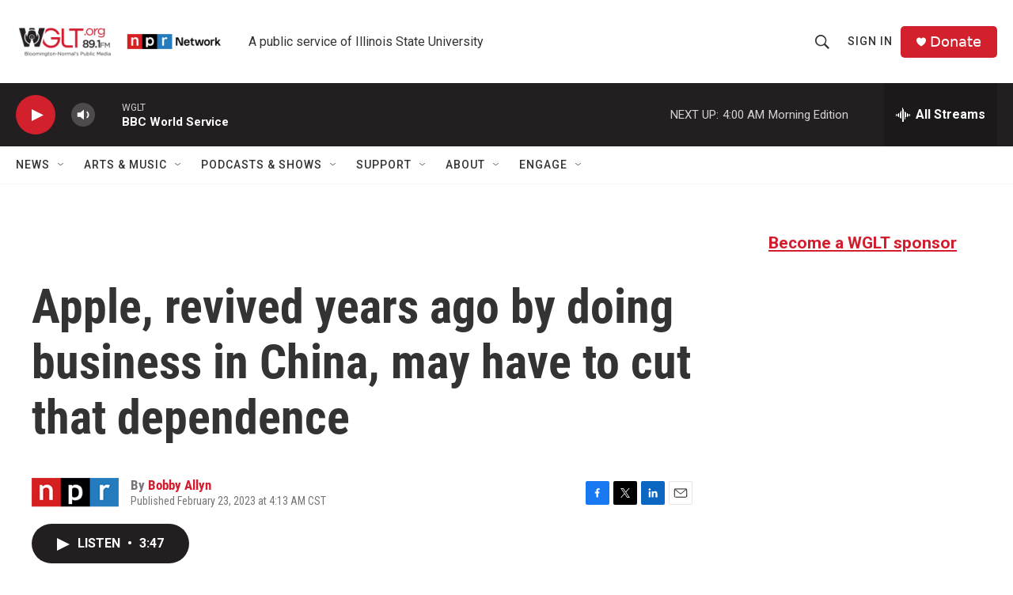

--- FILE ---
content_type: text/html; charset=utf-8
request_url: https://www.google.com/recaptcha/api2/aframe
body_size: 266
content:
<!DOCTYPE HTML><html><head><meta http-equiv="content-type" content="text/html; charset=UTF-8"></head><body><script nonce="pPsfbJSLuNALBRuB5HrsIw">/** Anti-fraud and anti-abuse applications only. See google.com/recaptcha */ try{var clients={'sodar':'https://pagead2.googlesyndication.com/pagead/sodar?'};window.addEventListener("message",function(a){try{if(a.source===window.parent){var b=JSON.parse(a.data);var c=clients[b['id']];if(c){var d=document.createElement('img');d.src=c+b['params']+'&rc='+(localStorage.getItem("rc::a")?sessionStorage.getItem("rc::b"):"");window.document.body.appendChild(d);sessionStorage.setItem("rc::e",parseInt(sessionStorage.getItem("rc::e")||0)+1);localStorage.setItem("rc::h",'1762333699222');}}}catch(b){}});window.parent.postMessage("_grecaptcha_ready", "*");}catch(b){}</script></body></html>